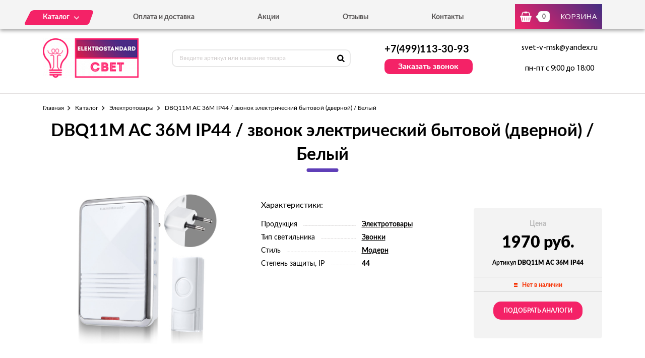

--- FILE ---
content_type: text/html; charset=UTF-8
request_url: https://elektrostandard-svet.ru/tovar/dbq11m-ac-36m-ip44---zvonok-elektricheskii-bytovoi-dvernoi---belyi
body_size: 6861
content:
<!DOCTYPE html>
<html lang="ru">
<head>
  <meta charset="utf-8">

  <title>Электротовары  звонки   купить в Москве по цене  1970 руб от интернет-магазина «Elektrostandard-Svet»</title>
  <meta name="description" content="DBQ11M AC 36M IP44 / звонок электрический бытовой (дверной) / Белый" />
  <meta name="keywords" content="DBQ11M AC 36M IP44 / звонок электрический бытовой (дверной) / Белый" />

  <link rel="shortcut icon" href="/img/favicon.ico" type="image/x-icon">
  <meta http-equiv="X-UA-Compatible" content="IE=edge">
  <meta name="viewport" content="width=device-width, initial-scale=1, maximum-scale=1">
  <meta name = "format-detection" content = "telephone=no">
  <link href="https://fonts.googleapis.com/css?family=Montserrat:400,600,700,800|Open+Sans|Roboto&amp;subset=cyrillic" rel="stylesheet">
  <link rel="stylesheet" href="/libs/fancybox/jquery.fancybox.css">
  <link rel="stylesheet" href="/libs/swiper/swiper.css">
  <link rel="stylesheet" href="/libs/jquery-ui/jquery-ui.min.css">
  <link rel="stylesheet" href="/libs/jQueryFormStylerMaster/jquery.formstyler.css">
  <link rel="stylesheet" href="/css/normalize.css">
  <link rel="stylesheet" href="/css/fonts.css">
  <link rel="stylesheet" href="/css/main.css">
</head><body>

<div class="site-wrap">
    <header class="main-header">
        <div class="main-header-wrap1">
            <div class="container">
                <div class="main-header-flex-container1">
                    <nav class="main-header-nav"><ul class="main-header-list" id="menu1"><li class="link-menu"><a href='/katalog' class=""><span>Каталог</span></a><ul style="display: none" class="hidden_list1 menu-style1"><li><a href='/katalog/svetilniki' class="">Светильники</a></li><li><a href='/katalog/bra-i-podsvetki' class="">Бра и подсветки</a></li><li><a href='/katalog/ulichnoe-osveshchenie' class="">Уличное освещение</a></li><li><a href='/katalog/nastolnye-lampy' class="">Настольные лампы</a></li><li><a href='/katalog/elektrotovary' class="">Электротовары</a></li></ul></li><li><a href='/oplata-i-dostavka' class="">Оплата и доставка</a></li><li><a href='/akcii' class="">Акции</a></li><li><a href='/otzyvy' class="">Отзывы</a></li><li><a href='/kontakty' class="">Контакты</a></li></ul></nav>
                    <div class="main-header-bascket-wrap">
                        <a href="/cart" class="main-header-bascket fancybox">
                            <b id="top_basket">0</b>
                            <span>Корзина</span>
                        </a>
                    </div>
                    <div class="menuToggle"></div>
                </div>
            </div>
            <div class="menu"><ul class="menu-list1"><li><a href='/katalog' class="mobdop ">Каталог</a><ul class="menu-list2"><li><a href='/katalog/svetilniki' class="">Светильники</a></li><li><a href='/katalog/bra-i-podsvetki' class="">Бра и подсветки</a></li><li><a href='/katalog/ulichnoe-osveshchenie' class="">Уличное освещение</a></li><li><a href='/katalog/nastolnye-lampy' class="">Настольные лампы</a></li><li><a href='/katalog/elektrotovary' class="">Электротовары</a></li></ul></li><li><a href='/oplata-i-dostavka' class="">Оплата и доставка</a></li><li><a href='/akcii' class="">Акции</a></li><li><a href='/otzyvy' class="">Отзывы</a></li><li><a href='/kontakty' class="">Контакты</a></li></ul></div>
        </div>
        <div class="main-header-wrap2">
            <div class="container">
                <div class="main-header-flex-container2">
                    <a href="/" class="main-header-logo">
                        <img src="/images/info/logo_1575969632.png" alt="Логотип">
                    </a>
                    <div class="main-header-serch">
                        <form action="/search" class="main-header-search-form" method="GET" id="topcleversearch">
                            <input type="search" name="q" id="queryfastclever" placeholder="Введите артикул или название товара">
                            <button class="search-btn" type="submit"></button>
                        </form>
                    </div>
                    <div class="main-header-feedback">
                        <div class="main-header-feedback-wrap1">
                            <a href="tel:+7(499)113-30-93" class="main-header-tel">+7(499)113-30-93</a>
                        </div>
                        <div class="main-header-feedback-wrap2">
                            <a data-fancybox data-src="#popup-feedback-fancybox" class="btn1">Заказать звонок</a>
                        </div>
                    </div>
                    <div class="main-header-info">
                        <a href="mailto:svet-v-msk@yandex.ru">svet-v-msk@yandex.ru</a>
                        <span>пн-пт с 9:00 до 18:00</span>
                    </div>
                </div>
            </div>
        </div>
    </header>    <main>
        <section class="product">
    <div class="container">
        <ul class="breadcrumbs-list">
<li><a href="/">Главная</a></li><li><a href="/katalog" title="">Каталог</a></li><li><a href="/katalog/elektrotovary" title="Электротовары, Электротовары цена, Электротовары купить, Электротовары недорого">Электротовары</a></li><li>DBQ11M AC 36M IP44 / звонок электрический бытовой (дверной) / Белый</li></ul>        <h1>DBQ11M AC 36M IP44 / звонок электрический бытовой (дверной) / Белый</h1>
        <div class="product-flex-wrap">
            <div class="product-wrap1">
                <div class="product-tabs-wrap"><div style="" class="product-tab block_content1" id="product-tab1">
                        <img src="/images/tovars/763/zvonok-besprovodnoy-dbq11m-ac-36m-ip44-belyy-4b86abe48d358ecf194c56c69108433e.jpg" alt="Фото">
                    </div><div style="display: none" class="product-tab block_content1" id="product-tab2">
                        <img src="/images/tovars/763/zvonok-besprovodnoy-dbq11m-ac-36m-ip44-belyy-7a2cb34b2f9003c66af514a91cdced4b.jpg" alt="Фото">
                    </div></div>
                <ul class="tab_list1"><li><a class="active" data-src="#product-tab1">
                            <img src="/images/tovars/763/small_zvonok-besprovodnoy-dbq11m-ac-36m-ip44-belyy-4b86abe48d358ecf194c56c69108433e.jpg" alt="Фото">
                        </a></li><li><a class="" data-src="#product-tab2">
                            <img src="/images/tovars/763/small_zvonok-besprovodnoy-dbq11m-ac-36m-ip44-belyy-7a2cb34b2f9003c66af514a91cdced4b.jpg" alt="Фото">
                        </a></li></ul>
            </div>            <div class="product-wrap2">
                <span class="text3">Характеристики:</span>
                <ul class="product-list1">
                    <li><span>Продукция</span><i></i><b><a href="/tovary/produkciya/elektrotovary">Электротовары</a></b></li><li><span>Тип светильника</span><i></i><b><a href="/tovary/tip-svetilnika/zvonki">Звонки</a></b></li><li><span>Стиль</span><i></i><b><a href="/tovary/stil/modern">Модерн</a></b></li><li><span>Степень защиты, IP</span><i></i><b>44</b></li>                </ul>
            </div>
            <input type="hidden" id="price_am_763" value="1970">
            <div class="product-wrap3">
                <span class="text1">Цена</span>
                                <b>1970 руб.</b>
                <i>Артикул <strong>DBQ11M AC 36M IP44</strong></i>
                <div class="product-availability off">
                    <span>Нет в наличии</span>
                </div>
                                    <a class="btn3" onclick="find_similar(763);">Подобрать аналоги</a>
                            </div>
        </div>

        <div id="similar_div"></div>

        <div class="product-tab-wrap">
            <ul class="tab_list2">
                <li>
                    <a class="active" data-src="#product-tab-info1">Характеристики</a>
                </li>
                <li>
                    <a data-src="#product-tab-info2">описание товара</a>
                </li>
            </ul>
            <div class="product-tab-info-wrap">
                <div class="product-tab-info product-tab-info-1 block_content2" id="product-tab-info1">
                    <ul class="product-tab-info-list">
                        <li><span>Производитель</span><b>Elektrostandard</b></li><li><span>Страна-производитель</span><b>Китай</b></li><li><span>Продукция</span><b><a href="/tovary/produkciya/elektrotovary">Электротовары</a></b></li><li><span>Тип светильника</span><b><a href="/tovary/tip-svetilnika/zvonki">Звонки</a></b></li><li><span>Стиль</span><b><a href="/tovary/stil/modern">Модерн</a></b></li><li><span>Длина, мм</span><b>64</b></li><li><span>Ширина, мм</span><b>76</b></li><li><span>Высота, мм</span><b>110</b></li><li><span>Степень защиты, IP</span><b>44</b></li>                    </ul>
                </div>
                <div style="display: none;" class="product-tab-info product-tab-info-2 block_content2" id="product-tab-info2">
                    <p> Электротовары   от известного европейского бренда Elektrostandart — это сочетание высочайшего качества и превосходного дизайна. Данная коллекция является одной из самых популярных в Европе.</p>

<p>Данное изделие относится к линейки под названием   . Все изделия из данной коллекции прекрасно впишутся в современный интерьер.</p>

<p> Электротовары   звонки  Elektrostandart    – сдержанный, но вместе с тем невероятно изящный продукт.</p>

<h2>Характеристики модели</h2>

<p>Устройство имеет     , мощность равную    Вт. Указанных параметров достаточно чтобы светильник качественно осветил помещение площадью    кв.м.</p>

<li>Арматура цвета   ;</li>
<li>Цвет плафона   .</li>
<br>
<h2>Почему именно Elektrostandart?</h2>

<p>Компания Elektrostandart известна своим тщательным подходом ко всем стадиям производства. Все устройства производятся только из высококачественных материалов, каждое выпущенное изделие проходит нужные испытания.</p>

<p>Мы предлагаем купить осветительные устройства линейки Elektrostandart, причем по выгодной цене. Обратим внимание на тот факт, что мы готовы выполнить доставку в любую место страны, причем в кратчайшие сроки. Оформить заказ очень просто, выбираете на сайте понравившейся товар и заполняете специальную форму, связаться по указанному номеру телефона с нашими менеджерами, они помогут с консультацией.</p>                </div>
            </div>
        </div>

                <div class="product-title">Похожие товары</div>
        <div class="product-slider">
            <div class="swiper-container swiper-container2">
                <div class="swiper-wrapper">

                    <div class="swiper-slide">
								<div class="goods-item">
									<div class="goods-img">
										<img data-src="/images/tovars/811/small_datchik-osveshchennosti-sns-l-08-65699726a3c601b9f31bf04019c8593c.jpg" src="/images/tovars/nofoto.png" alt="Фото товара">
										<a data-fancybox data-src="#popup-view-fancybox" onclick="setfast(811);">
											<span>Быстрый просмотр</span>
										</a>
									</div>
									<div class="goods-text">
										<div class="goods-text-wrap1">
											<h3><a href="/tovar/sns-l-08--2200w-ip44---datchik-osveshchennosti---belyi">SNS-L-08  2200W IP44 / датчик освещенности / Белый</a></h3>
											<b>540</b>
											<div class="goods-availability goods-availability-off">
												Нет в наличии
											</div>
											<div class="goods-btn-wrap1"><a class="btn3 nss" onclick="set_similar('sns-l-08--2200w-ip44---datchik-osveshchennosti---belyi');">Подобрать аналоги</a></div>
										</div>
										<div class="goods-text-wrap2">
											<div class="goods-btn-wrap2">
												
											</div>
										</div>
									</div>
								</div>
							</div><div class="swiper-slide">
								<div class="goods-item">
									<div class="goods-img">
										<img data-src="/images/tovars/814/small_datchik-osveshchennosti-sns-l-07-b618c3210e934362ac261db280128c22.jpg" src="/images/tovars/nofoto.png" alt="Фото товара">
										<a data-fancybox data-src="#popup-view-fancybox" onclick="setfast(814);">
											<span>Быстрый просмотр</span>
										</a>
									</div>
									<div class="goods-text">
										<div class="goods-text-wrap1">
											<h3><a href="/tovar/sns-l-07-5500w-ip44---datchik-osveshchennosti---belyi">SNS-L-07 5500W IP44 / датчик освещенности / Белый</a></h3>
											<b>743</b>
											<div class="goods-availability goods-availability-off">
												Нет в наличии
											</div>
											<div class="goods-btn-wrap1"><a class="btn3 nss" onclick="set_similar('sns-l-07-5500w-ip44---datchik-osveshchennosti---belyi');">Подобрать аналоги</a></div>
										</div>
										<div class="goods-text-wrap2">
											<div class="goods-btn-wrap2">
												
											</div>
										</div>
									</div>
								</div>
							</div><div class="swiper-slide">
								<div class="goods-item">
									<div class="goods-img">
										<img data-src="/images/tovars/825/small_transformator-lst-3a-nov-lst-3a-a029376_0001.jpg" src="/images/tovars/nofoto.png" alt="Фото товара">
										<a data-fancybox data-src="#popup-view-fancybox" onclick="setfast(825);">
											<span>Быстрый просмотр</span>
										</a>
									</div>
									<div class="goods-text">
										<div class="goods-text-wrap1">
											<h3><a href="/tovar/lst-3a---blok-pitaniya-transformator---nov">LST 3A / Блок питания Трансформатор   (нов.)</a></h3>
											<b>940</b>
											<div class="goods-availability goods-availability-off">
												Нет в наличии
											</div>
											<div class="goods-btn-wrap1"><a class="btn3 nss" onclick="set_similar('lst-3a---blok-pitaniya-transformator---nov');">Подобрать аналоги</a></div>
										</div>
										<div class="goods-text-wrap2">
											<div class="goods-btn-wrap2">
												
											</div>
										</div>
									</div>
								</div>
							</div><div class="swiper-slide">
								<div class="goods-item">
									<div class="goods-img">
										<img data-src="/images/tovars/829/small_komplekt-zaglushek-dlya-uglovogo-alyuminievogo-profilya-dlya-svetodiodnoy-lenty-10-par-zll-2-alp004-2288f691b58edecadcc9a8691762b4fd.jpg" src="/images/tovars/nofoto.png" alt="Фото товара">
										<a data-fancybox data-src="#popup-view-fancybox" onclick="setfast(829);">
											<span>Быстрый просмотр</span>
										</a>
									</div>
									<div class="goods-text">
										<div class="goods-text-wrap1">
											<h3><a href="/tovar/zll-2-alp004---lenta-svetodiodnaya-zaglushki-dlya-uglovogo-alyumprofilya-dlya-led-lenty-185mm-kompl-10-par">ZLL-2-ALP004 / Лента светодиодная Заглушки для углового алюм.профиля для LED ленты (18,5mm) (компл. 10 пар)</a></h3>
											<b>250</b>
											<div class="goods-availability goods-availability-off">
												Нет в наличии
											</div>
											<div class="goods-btn-wrap1"><a class="btn3 nss" onclick="set_similar('zll-2-alp004---lenta-svetodiodnaya-zaglushki-dlya-uglovogo-alyumprofilya-dlya-led-lenty-185mm-kompl-10-par');">Подобрать аналоги</a></div>
										</div>
										<div class="goods-text-wrap2">
											<div class="goods-btn-wrap2">
												
											</div>
										</div>
									</div>
								</div>
							</div><div class="swiper-slide">
								<div class="goods-item">
									<div class="goods-img">
										<img data-src="/images/tovars/830/small_komplekt-zaglushek-dlya-potolochnogo-alyuminievogo-profilya-dlya-svetodiodnoy-lenty-10-par-zll-2-alp005-b5baa9c23ac3e015ad287b17a3d4afa3.jpg" src="/images/tovars/nofoto.png" alt="Фото товара">
										<a data-fancybox data-src="#popup-view-fancybox" onclick="setfast(830);">
											<span>Быстрый просмотр</span>
										</a>
									</div>
									<div class="goods-text">
										<div class="goods-text-wrap1">
											<h3><a href="/tovar/zll-2-alp005---lenta-svetodiodnaya-zaglushki-dlya-potolochnogo-alyumprofilya-dlya-led-lenty-20mmoval-kompl-10-par">ZLL-2-ALP005 / Лента светодиодная Заглушки для потолочного алюм.профиля для LED ленты (20mm),oval (компл. 10 пар)</a></h3>
											<b>250</b>
											<div class="goods-availability goods-availability-off">
												Нет в наличии
											</div>
											<div class="goods-btn-wrap1"><a class="btn3 nss" onclick="set_similar('zll-2-alp005---lenta-svetodiodnaya-zaglushki-dlya-potolochnogo-alyumprofilya-dlya-led-lenty-20mmoval-kompl-10-par');">Подобрать аналоги</a></div>
										</div>
										<div class="goods-text-wrap2">
											<div class="goods-btn-wrap2">
												
											</div>
										</div>
									</div>
								</div>
							</div><div class="swiper-slide">
								<div class="goods-item">
									<div class="goods-img">
										<img data-src="/images/tovars/831/small_komplekt-zaglushek-dlya-nakladnogo-alyuminievogo-profilya-dlya-svetodiodnoy-lenty-10-par-zll-2-alp001-r-5acdc9ca5d99ae66afdfe1eea0e3b26b.jpg" src="/images/tovars/nofoto.png" alt="Фото товара">
										<a data-fancybox data-src="#popup-view-fancybox" onclick="setfast(831);">
											<span>Быстрый просмотр</span>
										</a>
									</div>
									<div class="goods-text">
										<div class="goods-text-wrap1">
											<h3><a href="/tovar/zll-2-alp001-r---lenta-svetodiodnaya-zaglushki-dlya-nakladnogo-alyumprofilya-dlya-led-lenty-15mm-kompl-10-par">ZLL-2-ALP001-R / Лента светодиодная Заглушки для накладного алюм.профиля для LED ленты (15mm) (компл. 10 пар)</a></h3>
											<b>254</b>
											<div class="goods-availability goods-availability-off">
												Нет в наличии
											</div>
											<div class="goods-btn-wrap1"><a class="btn3 nss" onclick="set_similar('zll-2-alp001-r---lenta-svetodiodnaya-zaglushki-dlya-nakladnogo-alyumprofilya-dlya-led-lenty-15mm-kompl-10-par');">Подобрать аналоги</a></div>
										</div>
										<div class="goods-text-wrap2">
											<div class="goods-btn-wrap2">
												
											</div>
										</div>
									</div>
								</div>
							</div><div class="swiper-slide">
								<div class="goods-item">
									<div class="goods-img">
										<img data-src="/images/tovars/832/small_komplekt-zaglushek-dlya-kvadratnogo-uglovogo-alyuminievogo-profilya-dlya-svetodiodnoy-lenty-10-par-zll-2-alp003-1680829293f2a8541efa2647a0290f88.jpg" src="/images/tovars/nofoto.png" alt="Фото товара">
										<a data-fancybox data-src="#popup-view-fancybox" onclick="setfast(832);">
											<span>Быстрый просмотр</span>
										</a>
									</div>
									<div class="goods-text">
										<div class="goods-text-wrap1">
											<h3><a href="/tovar/zll-2-alp003---lenta-svetodiodnaya-zaglushki-dlya-kvadratnogo-uglovogo-alyumprofilya-dlya-led-lenty-16mm-kompl-10-par">ZLL-2-ALP003 / Лента светодиодная Заглушки для квадратного углового алюм.профиля для LED ленты (16mm) (компл. 10 пар)</a></h3>
											<b>250</b>
											<div class="goods-availability goods-availability-off">
												Нет в наличии
											</div>
											<div class="goods-btn-wrap1"><a class="btn3 nss" onclick="set_similar('zll-2-alp003---lenta-svetodiodnaya-zaglushki-dlya-kvadratnogo-uglovogo-alyumprofilya-dlya-led-lenty-16mm-kompl-10-par');">Подобрать аналоги</a></div>
										</div>
										<div class="goods-text-wrap2">
											<div class="goods-btn-wrap2">
												
											</div>
										</div>
									</div>
								</div>
							</div><div class="swiper-slide">
								<div class="goods-item">
									<div class="goods-img">
										<img data-src="/images/tovars/848/small_knopka-dlya-besprovodnogo-zonka-dbb01wl-belyy-acab0116c354964a558e65bdd07ff047.jpg" src="/images/tovars/nofoto.png" alt="Фото товара">
										<a data-fancybox data-src="#popup-view-fancybox" onclick="setfast(848);">
											<span>Быстрый просмотр</span>
										</a>
									</div>
									<div class="goods-text">
										<div class="goods-text-wrap1">
											<h3><a href="/tovar/dbb01wl---knopka-zvonkovaya-belyi">DBB01WL / Кнопка звонковая Белый</a></h3>
											<b>740</b>
											<div class="goods-availability goods-availability-off">
												Нет в наличии
											</div>
											<div class="goods-btn-wrap1"><a class="btn3 nss" onclick="set_similar('dbb01wl---knopka-zvonkovaya-belyi');">Подобрать аналоги</a></div>
										</div>
										<div class="goods-text-wrap2">
											<div class="goods-btn-wrap2">
												
											</div>
										</div>
									</div>
								</div>
							</div><div class="swiper-slide">
								<div class="goods-item">
									<div class="goods-img">
										<img data-src="/images/tovars/849/small_zvonok-besprovodnoy-dbq06m-wl-36m-ip44-chernyy-e8d92f99edd25e2cef48eca48320a1a5.jpg" src="/images/tovars/nofoto.png" alt="Фото товара">
										<a data-fancybox data-src="#popup-view-fancybox" onclick="setfast(849);">
											<span>Быстрый просмотр</span>
										</a>
									</div>
									<div class="goods-text">
										<div class="goods-text-wrap1">
											<h3><a href="/tovar/dbq06m--wl-36m-ip44---zvonok-elektricheskii-bytovoi-dvernoi---chernyi">DBQ06M  WL 36M IP44 / звонок электрический бытовой (дверной) / Черный</a></h3>
											<b>1110</b>
											<div class="goods-availability goods-availability-off">
												Нет в наличии
											</div>
											<div class="goods-btn-wrap1"><a class="btn3 nss" onclick="set_similar('dbq06m--wl-36m-ip44---zvonok-elektricheskii-bytovoi-dvernoi---chernyi');">Подобрать аналоги</a></div>
										</div>
										<div class="goods-text-wrap2">
											<div class="goods-btn-wrap2">
												
											</div>
										</div>
									</div>
								</div>
							</div><div class="swiper-slide">
								<div class="goods-item">
									<div class="goods-img">
										<img data-src="/images/tovars/850/small_zvonok-besprovodnoy-dbq02m-wl-36m-ip44-kletka-7d12b66d3df6af8d429c1a357d8b9e1a.jpg" src="/images/tovars/nofoto.png" alt="Фото товара">
										<a data-fancybox data-src="#popup-view-fancybox" onclick="setfast(850);">
											<span>Быстрый просмотр</span>
										</a>
									</div>
									<div class="goods-text">
										<div class="goods-text-wrap1">
											<h3><a href="/tovar/dbq02m--wl-36m-ip44---zvonok-elektricheskii-bytovoi-dvernoi---kletka">DBQ02M  WL 36M IP44 / звонок электрический бытовой (дверной) / Клетка</a></h3>
											<b>2260</b>
											<div class="goods-availability goods-availability-off">
												Нет в наличии
											</div>
											<div class="goods-btn-wrap1"><a class="btn3 nss" onclick="set_similar('dbq02m--wl-36m-ip44---zvonok-elektricheskii-bytovoi-dvernoi---kletka');">Подобрать аналоги</a></div>
										</div>
										<div class="goods-text-wrap2">
											<div class="goods-btn-wrap2">
												
											</div>
										</div>
									</div>
								</div>
							</div>
                </div>
            </div>
            <div class="swiper-button-next swiper-button-next2 swiper-button-next-style-1"></div>
            <div class="swiper-button-prev swiper-button-prev2 swiper-button-prev-style-1"></div>
        </div>
        
                
    </div>
</section>

<script type="text/javascript">

    window.dataLayer = window.dataLayer || [];

    dataLayer.push({
        "ecommerce": {
            "detail": {
                "products": [
                    {
                        "id": "DBQ11M AC 36M IP44",
                        "name" : "DBQ11M AC 36M IP44 / звонок электрический бытовой (дверной) / Белый",
                        "price": 1970,
                        "category": "Электротовары",
                    }
                ]
            }
        }
    });

</script>        <section class="feedback" style="background:url('/images/info/question_1557913030.jpg') center no-repeat;background-size:cover">
            <div class="container">
                <h2>
                    <b>Остались вопросы?</b>
                    <span>Напишите нам, и мы с радостью на них ответим</span>
                </h2>
                <p>Наши специалисты помогут грамотными советами по выбору именно того освещения, которое подойдет вашему помещению больше всего.</p>
                <form class="feedback-form">
                    <div class="feedback-form-wrap">
                        <input class="input" type="text" placeholder="Имя" id="feedback_bottom_name">
                        <input class="input" type="tel" placeholder="Телефон" id="feedback_bottom_phone">
                        <input type="hidden" id="feedback_bottom_url" value="/tovar/dbq11m-ac-36m-ip44---zvonok-elektricheskii-bytovoi-dvernoi---belyi">
                    </div>
                    <button type="button" class="btn5" onclick="send_bottom();">Отправить</button>
                </form>
                <p class="rules">Нажимая на данную кнопку, Вы соглашаетесь с <a href="/soglashenie" target="_blank">условиями обработки персональных данных</a>.</p>
                <p id="feedback_bottom_div"></p>
            </div>
        </section>    </main>
    <footer class="main-footer">
        <div class="container">
            <div class="main-footer-wrap1">
                <div class="main-footer-wrap3">
                    <div class="main-footer-logo-wrap">
                        <a href="/" class="main-footer-logo">
							<span class="main-footer-img">
								<img src="/images/info/logo_1575969632.png" alt="Логотип">
							</span>
							<span class="main-footer-text">
								<b>Интернет-магазин светильников</b>
							</span>
                        </a>
                    </div>
                    <nav class="main-footer-nav">
                        <b>Каталог</b><ul class="main-footer-list"><li><a href='/katalog/bra-i-podsvetki' class="">Бра и подсветки</a></li><li><a href='/katalog/svetilniki' class="">Светильники</a></li><li><a href='/katalog/elektrotovary' class="">Электротовары</a></li><li><a href='/soglashenie' class="">Соглашение</a></li></ul></nav>
                </div>
                <div class="main-footer-wrap4">
                    <div class="main-footer-social-wrap">
                        <b></b>
                        <ul class="main-footer-social-list">
                            
                            
                        </ul>
                    </div>
                    <div class="main-footer-contacts">
                        <a href="tel:+7(499)113-30-93" class="main-footer-tel">+7(499)113-30-93</a>
                        <a data-fancybox data-src="#popup-feedback-fancybox" class="btn6">Заказать звонок</a>
                    </div>
                </div>
            </div>
            <div class="main-footer-wrap2">
                <p>Copyright ©  2015 - 2026 г.</p>
            </div>
        </div>
    </footer></div>

<div class="toTop-wrap">
    <div id="toTop">
        <div class="toTop-img">
            <svg xmlns="https://www.w3.org/2000/svg" xmlns:xlink="https://www.w3.org/1999/xlink" width="24" height="36" viewBox="0 0 24 36"><defs><path id="i13fa" d="M1566.79 6597.003v-18.882H1573L1561 6560.996l-12.001 17.125h6.211v18.882z"/></defs><g><g transform="translate(-1549 -6561)"><use fill="#f42267" xlink:href="#i13fa"/></g></g></svg>
        </div>
    </div>
</div>

<div class="hidden">
    <div class="popup-view" id="popup-view-fancybox"></div>
    <div class="popup-bascket" id="popup-basket-fancybox"></div>
    <div class="popup-bascket oneclick" id="popup-oneclick-fancybox"></div>
    <div class="popup-bascket feedback_up" id="popup-feedback-fancybox">
        <h2>Обратный звонок</h2>
        <div class="popup-bascket-wrap">
            <div class="popup-bascket-text">
                <label>Телефон *</label>
                <input type="tel" id="feedback_up_phone" value="">
                <label>Имя</label>
                <input type="text" id="feedback_up_name" value="">
                <label><input type="checkbox" id="feedback_up_rule" checked> согласен(на) на <a href="/soglashenie" target="_blank">обработку данных</a></label>
                <input type="hidden" id="feedback_up_url" value="/tovar/dbq11m-ac-36m-ip44---zvonok-elektricheskii-bytovoi-dvernoi---belyi">
                <p id="feedback_up_div"></p>
            </div>
        </div>
        <div class="popup-bascket-link-wrap">
            <a class="popup-bascket-link2" onclick="send_up();">отправить</a>
        </div>
    </div>
</div>

    <script src="/libs/jquery/jquery-1.11.2.min.js"></script>
    <script src="/libs/jquery-ui/jquery-ui.min.js"></script>
    <script src="/libs/swiper/swiper.min.js"></script>
    <script src="/libs/mask/jquery.inputmask.bundle.min.js"></script>
    <script src="/libs/fancybox/jquery.fancybox.min.js"></script>
    <script src="/libs/jQueryFormStylerMaster/jquery.formstyler.min.js"></script>
    <script src="/js/jquery.unveil.js"></script>
    <script src="/js/jquery.autocomplete.js"></script>
    <script src="/js/jquery.ui.touch-punch.min.js"></script>
    <script src="/js/common.js"></script>

<!-- Yandex.Metrika counter -->
<script type="text/javascript" >
   (function(m,e,t,r,i,k,a){m[i]=m[i]||function(){(m[i].a=m[i].a||[]).push(arguments)};
   m[i].l=1*new Date();k=e.createElement(t),a=e.getElementsByTagName(t)[0],k.async=1,k.src=r,a.parentNode.insertBefore(k,a)})
   (window, document, "script", "https://mc.yandex.ru/metrika/tag.js", "ym");

   ym(53648665, "init", {
        clickmap:true,
        trackLinks:true,
        accurateTrackBounce:true,
        webvisor:true,
        ecommerce:"dataLayer"
   });
</script>
<noscript><div><img src="https://mc.yandex.ru/watch/53648665" style="position:absolute; left:-9999px;" alt="" /></div></noscript>
<!-- /Yandex.Metrika counter -->
</body>
</html>